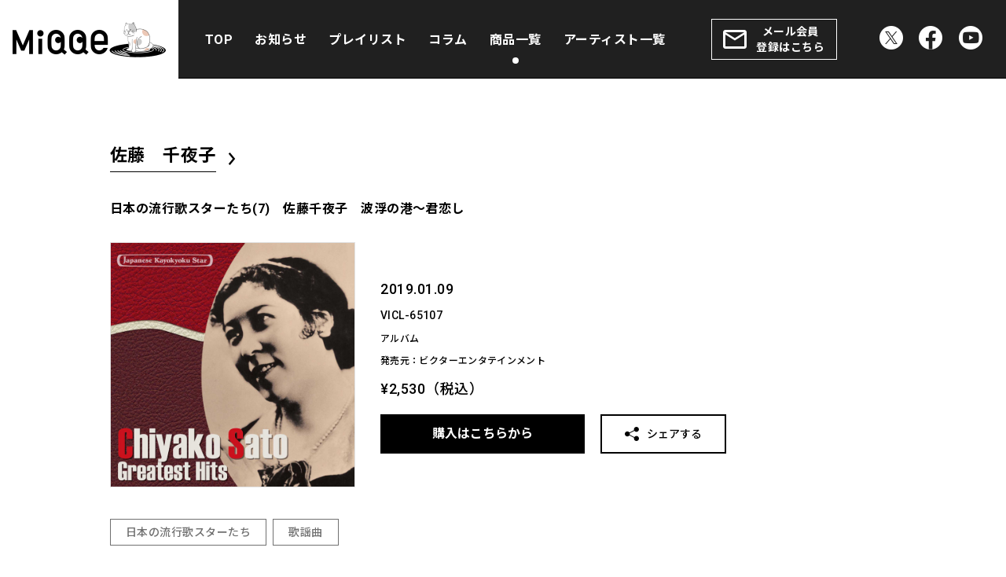

--- FILE ---
content_type: text/html; charset=UTF-8
request_url: https://miqqe.jp/item/vicl-65107/
body_size: 27597
content:
<!DOCTYPE html>
<html lang="ja"
	prefix="og: https://ogp.me/ns#" >
<head>
	<!-- Google Tag Manager -->
	<script>(function(w,d,s,l,i){w[l]=w[l]||[];w[l].push({'gtm.start':
	new Date().getTime(),event:'gtm.js'});var f=d.getElementsByTagName(s)[0],
	j=d.createElement(s),dl=l!='dataLayer'?'&l='+l:'';j.async=true;j.src=
	'https://www.googletagmanager.com/gtm.js?id='+i+dl;f.parentNode.insertBefore(j,f);
	})(window,document,'script','dataLayer','GTM-WLV9T3K');</script>
	<!-- End Google Tag Manager -->
	<meta charset="UTF-8">
	<meta name="viewport" content="width=device-width, initial-scale=1">
	<link rel="profile" href="http://gmpg.org/xfn/11">
	<link rel="pingback" href="https://miqqe.jp/cms/xmlrpc.php">
	<title>日本の流行歌スターたち(7) 佐藤千夜子 波浮の港～君恋し | 佐藤 千夜子 | MiQQe（ミッケ）</title>

		<!-- All in One SEO 4.1.4.5 -->
		<meta name="robots" content="max-image-preview:large" />
		<link rel="canonical" href="https://miqqe.jp/item/vicl-65107/" />

		<!-- Global site tag (gtag.js) - Google Analytics -->
<script async src="https://www.googletagmanager.com/gtag/js?id=G-LZQCKNQ2V2"></script>
<script>
window.dataLayer = window.dataLayer || [];
function gtag(){dataLayer.push(arguments);}
gtag('js', new Date());

gtag('config', 'G-LZQCKNQ2V2');
</script>
		<meta property="og:locale" content="ja_JP" />
		<meta property="og:site_name" content="MiQQe（ミッケ） | MiQQe（ミッケ）とは、ビクターエンタテインメントの大人向けの音楽・映像商品をご紹介する総合サイトです。" />
		<meta property="og:type" content="article" />
		<meta property="og:title" content="日本の流行歌スターたち(7) 佐藤千夜子 波浮の港～君恋し | 佐藤 千夜子 | MiQQe（ミッケ）" />
		<meta property="og:url" content="https://miqqe.jp/item/vicl-65107/" />
		<meta property="og:image" content="https://miqqe.jp/cms/wp-content/themes/miqqe/assets/images/common/ogp.png" />
		<meta property="og:image:secure_url" content="https://miqqe.jp/cms/wp-content/themes/miqqe/assets/images/common/ogp.png" />
		<meta property="article:published_time" content="2021-10-26T13:02:16+00:00" />
		<meta property="article:modified_time" content="2021-10-26T13:02:19+00:00" />
		<meta property="article:publisher" content="https://www.facebook.com/MIQQE-106486605136680" />
		<meta name="twitter:card" content="summary" />
		<meta name="twitter:site" content="@victorstrate1" />
		<meta name="twitter:domain" content="miqqe.jp" />
		<meta name="twitter:title" content="日本の流行歌スターたち(7) 佐藤千夜子 波浮の港～君恋し | 佐藤 千夜子 | MiQQe（ミッケ）" />
		<meta name="twitter:creator" content="@victorstrate1" />
		<meta name="twitter:image" content="https://miqqe.jp/cms/wp-content/themes/miqqe/assets/images/common/ogp.png" />
		<script type="application/ld+json" class="aioseo-schema">
			{"@context":"https:\/\/schema.org","@graph":[{"@type":"WebSite","@id":"https:\/\/miqqe.jp\/#website","url":"https:\/\/miqqe.jp\/","name":"MiQQe\uff08\u30df\u30c3\u30b1\uff09","description":"MiQQe\uff08\u30df\u30c3\u30b1\uff09\u3068\u306f\u3001\u30d3\u30af\u30bf\u30fc\u30a8\u30f3\u30bf\u30c6\u30a4\u30f3\u30e1\u30f3\u30c8\u306e\u5927\u4eba\u5411\u3051\u306e\u97f3\u697d\u30fb\u6620\u50cf\u5546\u54c1\u3092\u3054\u7d39\u4ecb\u3059\u308b\u7dcf\u5408\u30b5\u30a4\u30c8\u3067\u3059\u3002","inLanguage":"ja","publisher":{"@id":"https:\/\/miqqe.jp\/#organization"}},{"@type":"Organization","@id":"https:\/\/miqqe.jp\/#organization","name":"MiQQe\uff08\u30df\u30c3\u30b1\uff09","url":"https:\/\/miqqe.jp\/","logo":{"@type":"ImageObject","@id":"https:\/\/miqqe.jp\/#organizationLogo","url":"https:\/\/miqqe.jp\/cms\/wp-content\/uploads\/2021\/09\/siteicon.png","width":1024,"height":1024},"image":{"@id":"https:\/\/miqqe.jp\/#organizationLogo"},"sameAs":["https:\/\/www.facebook.com\/MIQQE-106486605136680","https:\/\/twitter.com\/victorstrate1","https:\/\/www.youtube.com\/channel\/UC4YT50DP7hbMsor8FmyEPMw"]},{"@type":"BreadcrumbList","@id":"https:\/\/miqqe.jp\/item\/vicl-65107\/#breadcrumblist","itemListElement":[{"@type":"ListItem","@id":"https:\/\/miqqe.jp\/#listItem","position":1,"item":{"@type":"WebPage","@id":"https:\/\/miqqe.jp\/","name":"\u30db\u30fc\u30e0","description":"WHAT IS MiQQe ?\u30df\u30c3\u30b1\u3068\u306f\uff1f \u3042\u306e\u611f\u52d5\u3060\u3051\u306f\u3001\u304d\u3063\u3068\u6c38\u9060\u3002 \u6b4c\u306f\u4e16\u306b\u3064\u308c\u3001\u4e16\u306f\u6b4c\u306b\u3064\u308c\u3002\u304b\u3064\u3066\u5922 [\u2026]","url":"https:\/\/miqqe.jp\/"},"nextItem":"https:\/\/miqqe.jp\/item\/vicl-65107\/#listItem"},{"@type":"ListItem","@id":"https:\/\/miqqe.jp\/item\/vicl-65107\/#listItem","position":2,"item":{"@type":"WebPage","@id":"https:\/\/miqqe.jp\/item\/vicl-65107\/","name":"\u65e5\u672c\u306e\u6d41\u884c\u6b4c\u30b9\u30bf\u30fc\u305f\u3061(7)\u3000\u4f50\u85e4\u5343\u591c\u5b50\u3000\u6ce2\u6d6e\u306e\u6e2f\uff5e\u541b\u604b\u3057","url":"https:\/\/miqqe.jp\/item\/vicl-65107\/"},"previousItem":"https:\/\/miqqe.jp\/#listItem"}]},{"@type":"Person","@id":"https:\/\/miqqe.jp\/author\/s_kudou_victor\/#author","url":"https:\/\/miqqe.jp\/author\/s_kudou_victor\/","name":"s_kudou_victor","image":{"@type":"ImageObject","@id":"https:\/\/miqqe.jp\/item\/vicl-65107\/#authorImage","url":"https:\/\/secure.gravatar.com\/avatar\/4d04e1713ce78fe3b4332f87b365e484?s=96&d=mm&r=g","width":96,"height":96,"caption":"s_kudou_victor"},"sameAs":["https:\/\/www.facebook.com\/MIQQE-106486605136680","https:\/\/twitter.com\/victorstrate1","https:\/\/www.youtube.com\/channel\/UC4YT50DP7hbMsor8FmyEPMw"]},{"@type":"WebPage","@id":"https:\/\/miqqe.jp\/item\/vicl-65107\/#webpage","url":"https:\/\/miqqe.jp\/item\/vicl-65107\/","name":"\u65e5\u672c\u306e\u6d41\u884c\u6b4c\u30b9\u30bf\u30fc\u305f\u3061(7) \u4f50\u85e4\u5343\u591c\u5b50 \u6ce2\u6d6e\u306e\u6e2f\uff5e\u541b\u604b\u3057 | \u4f50\u85e4 \u5343\u591c\u5b50 | MiQQe\uff08\u30df\u30c3\u30b1\uff09","inLanguage":"ja","isPartOf":{"@id":"https:\/\/miqqe.jp\/#website"},"breadcrumb":{"@id":"https:\/\/miqqe.jp\/item\/vicl-65107\/#breadcrumblist"},"author":"https:\/\/miqqe.jp\/author\/s_kudou_victor\/#author","creator":"https:\/\/miqqe.jp\/author\/s_kudou_victor\/#author","image":{"@type":"ImageObject","@id":"https:\/\/miqqe.jp\/#mainImage","url":"https:\/\/miqqe.jp\/cms\/wp-content\/uploads\/2021\/10\/VICL-65107\u4f50\u85e4\u5343\u591c\u5b50G.jpg","width":750,"height":750},"primaryImageOfPage":{"@id":"https:\/\/miqqe.jp\/item\/vicl-65107\/#mainImage"},"datePublished":"2021-10-26T13:02:16+09:00","dateModified":"2021-10-26T13:02:19+09:00"}]}
		</script>
		<!-- All in One SEO -->

<link rel='dns-prefetch' href='//s.w.org' />
<link rel='stylesheet' id='wp-block-library-css'  href='https://miqqe.jp/cms/wp-includes/css/dist/block-library/style.min.css?ver=5.8.1' media='all' />
<style id='wp-block-library-theme-inline-css'>
#start-resizable-editor-section{display:none}.wp-block-audio figcaption{color:#555;font-size:13px;text-align:center}.is-dark-theme .wp-block-audio figcaption{color:hsla(0,0%,100%,.65)}.wp-block-code{font-family:Menlo,Consolas,monaco,monospace;color:#1e1e1e;padding:.8em 1em;border:1px solid #ddd;border-radius:4px}.wp-block-embed figcaption{color:#555;font-size:13px;text-align:center}.is-dark-theme .wp-block-embed figcaption{color:hsla(0,0%,100%,.65)}.blocks-gallery-caption{color:#555;font-size:13px;text-align:center}.is-dark-theme .blocks-gallery-caption{color:hsla(0,0%,100%,.65)}.wp-block-image figcaption{color:#555;font-size:13px;text-align:center}.is-dark-theme .wp-block-image figcaption{color:hsla(0,0%,100%,.65)}.wp-block-pullquote{border-top:4px solid;border-bottom:4px solid;margin-bottom:1.75em;color:currentColor}.wp-block-pullquote__citation,.wp-block-pullquote cite,.wp-block-pullquote footer{color:currentColor;text-transform:uppercase;font-size:.8125em;font-style:normal}.wp-block-quote{border-left:.25em solid;margin:0 0 1.75em;padding-left:1em}.wp-block-quote cite,.wp-block-quote footer{color:currentColor;font-size:.8125em;position:relative;font-style:normal}.wp-block-quote.has-text-align-right{border-left:none;border-right:.25em solid;padding-left:0;padding-right:1em}.wp-block-quote.has-text-align-center{border:none;padding-left:0}.wp-block-quote.is-large,.wp-block-quote.is-style-large{border:none}.wp-block-search .wp-block-search__label{font-weight:700}.wp-block-group.has-background{padding:1.25em 2.375em;margin-top:0;margin-bottom:0}.wp-block-separator{border:none;border-bottom:2px solid;margin-left:auto;margin-right:auto;opacity:.4}.wp-block-separator:not(.is-style-wide):not(.is-style-dots){width:100px}.wp-block-separator.has-background:not(.is-style-dots){border-bottom:none;height:1px}.wp-block-separator.has-background:not(.is-style-wide):not(.is-style-dots){height:2px}.wp-block-table thead{border-bottom:3px solid}.wp-block-table tfoot{border-top:3px solid}.wp-block-table td,.wp-block-table th{padding:.5em;border:1px solid;word-break:normal}.wp-block-table figcaption{color:#555;font-size:13px;text-align:center}.is-dark-theme .wp-block-table figcaption{color:hsla(0,0%,100%,.65)}.wp-block-video figcaption{color:#555;font-size:13px;text-align:center}.is-dark-theme .wp-block-video figcaption{color:hsla(0,0%,100%,.65)}.wp-block-template-part.has-background{padding:1.25em 2.375em;margin-top:0;margin-bottom:0}#end-resizable-editor-section{display:none}
</style>
<style id='global-styles-inline-css'>
body{--wp--preset--color--black: #000;--wp--preset--color--cyan-bluish-gray: #abb8c3;--wp--preset--color--white: #fff;--wp--preset--color--pale-pink: #f78da7;--wp--preset--color--vivid-red: #cf2e2e;--wp--preset--color--luminous-vivid-orange: #ff6900;--wp--preset--color--luminous-vivid-amber: #fcb900;--wp--preset--color--light-green-cyan: #7bdcb5;--wp--preset--color--vivid-green-cyan: #00d084;--wp--preset--color--pale-cyan-blue: #8ed1fc;--wp--preset--color--vivid-cyan-blue: #0693e3;--wp--preset--color--vivid-purple: #9b51e0;--wp--preset--color--gray-dark: #707070;--wp--preset--color--gray-light: #F2F2F2;--wp--preset--color--red: #F33;--wp--preset--color--orange: #D98A62;--wp--preset--color--yellow: #CBBB00;--wp--preset--color--green: #1F7179;--wp--preset--color--blue: #0C6AAF;--wp--preset--color--purple: #58306C;--wp--preset--color--pink: #B75978;--wp--preset--gradient--vivid-cyan-blue-to-vivid-purple: linear-gradient(135deg,rgba(6,147,227,1) 0%,rgb(155,81,224) 100%);--wp--preset--gradient--light-green-cyan-to-vivid-green-cyan: linear-gradient(135deg,rgb(122,220,180) 0%,rgb(0,208,130) 100%);--wp--preset--gradient--luminous-vivid-amber-to-luminous-vivid-orange: linear-gradient(135deg,rgba(252,185,0,1) 0%,rgba(255,105,0,1) 100%);--wp--preset--gradient--luminous-vivid-orange-to-vivid-red: linear-gradient(135deg,rgba(255,105,0,1) 0%,rgb(207,46,46) 100%);--wp--preset--gradient--very-light-gray-to-cyan-bluish-gray: linear-gradient(135deg,rgb(238,238,238) 0%,rgb(169,184,195) 100%);--wp--preset--gradient--cool-to-warm-spectrum: linear-gradient(135deg,rgb(74,234,220) 0%,rgb(151,120,209) 20%,rgb(207,42,186) 40%,rgb(238,44,130) 60%,rgb(251,105,98) 80%,rgb(254,248,76) 100%);--wp--preset--gradient--blush-light-purple: linear-gradient(135deg,rgb(255,206,236) 0%,rgb(152,150,240) 100%);--wp--preset--gradient--blush-bordeaux: linear-gradient(135deg,rgb(254,205,165) 0%,rgb(254,45,45) 50%,rgb(107,0,62) 100%);--wp--preset--gradient--luminous-dusk: linear-gradient(135deg,rgb(255,203,112) 0%,rgb(199,81,192) 50%,rgb(65,88,208) 100%);--wp--preset--gradient--pale-ocean: linear-gradient(135deg,rgb(255,245,203) 0%,rgb(182,227,212) 50%,rgb(51,167,181) 100%);--wp--preset--gradient--electric-grass: linear-gradient(135deg,rgb(202,248,128) 0%,rgb(113,206,126) 100%);--wp--preset--gradient--midnight: linear-gradient(135deg,rgb(2,3,129) 0%,rgb(40,116,252) 100%);--wp--preset--font-size--small: 13px;--wp--preset--font-size--normal: 16px;--wp--preset--font-size--medium: 20px;--wp--preset--font-size--large: 36px;--wp--preset--font-size--huge: 42px;}.has-black-color{color: var(--wp--preset--color--black) !important;}.has-cyan-bluish-gray-color{color: var(--wp--preset--color--cyan-bluish-gray) !important;}.has-white-color{color: var(--wp--preset--color--white) !important;}.has-pale-pink-color{color: var(--wp--preset--color--pale-pink) !important;}.has-vivid-red-color{color: var(--wp--preset--color--vivid-red) !important;}.has-luminous-vivid-orange-color{color: var(--wp--preset--color--luminous-vivid-orange) !important;}.has-luminous-vivid-amber-color{color: var(--wp--preset--color--luminous-vivid-amber) !important;}.has-light-green-cyan-color{color: var(--wp--preset--color--light-green-cyan) !important;}.has-vivid-green-cyan-color{color: var(--wp--preset--color--vivid-green-cyan) !important;}.has-pale-cyan-blue-color{color: var(--wp--preset--color--pale-cyan-blue) !important;}.has-vivid-cyan-blue-color{color: var(--wp--preset--color--vivid-cyan-blue) !important;}.has-vivid-purple-color{color: var(--wp--preset--color--vivid-purple) !important;}.has-gray-dark-color{color: var(--wp--preset--color--gray-dark) !important;}.has-gray-light-color{color: var(--wp--preset--color--gray-light) !important;}.has-red-color{color: var(--wp--preset--color--red) !important;}.has-orange-color{color: var(--wp--preset--color--orange) !important;}.has-yellow-color{color: var(--wp--preset--color--yellow) !important;}.has-green-color{color: var(--wp--preset--color--green) !important;}.has-blue-color{color: var(--wp--preset--color--blue) !important;}.has-purple-color{color: var(--wp--preset--color--purple) !important;}.has-pink-color{color: var(--wp--preset--color--pink) !important;}.has-black-background-color{background-color: var(--wp--preset--color--black) !important;}.has-cyan-bluish-gray-background-color{background-color: var(--wp--preset--color--cyan-bluish-gray) !important;}.has-white-background-color{background-color: var(--wp--preset--color--white) !important;}.has-pale-pink-background-color{background-color: var(--wp--preset--color--pale-pink) !important;}.has-vivid-red-background-color{background-color: var(--wp--preset--color--vivid-red) !important;}.has-luminous-vivid-orange-background-color{background-color: var(--wp--preset--color--luminous-vivid-orange) !important;}.has-luminous-vivid-amber-background-color{background-color: var(--wp--preset--color--luminous-vivid-amber) !important;}.has-light-green-cyan-background-color{background-color: var(--wp--preset--color--light-green-cyan) !important;}.has-vivid-green-cyan-background-color{background-color: var(--wp--preset--color--vivid-green-cyan) !important;}.has-pale-cyan-blue-background-color{background-color: var(--wp--preset--color--pale-cyan-blue) !important;}.has-vivid-cyan-blue-background-color{background-color: var(--wp--preset--color--vivid-cyan-blue) !important;}.has-vivid-purple-background-color{background-color: var(--wp--preset--color--vivid-purple) !important;}.has-gray-dark-background-color{background-color: var(--wp--preset--color--gray-dark) !important;}.has-gray-light-background-color{background-color: var(--wp--preset--color--gray-light) !important;}.has-red-background-color{background-color: var(--wp--preset--color--red) !important;}.has-orange-background-color{background-color: var(--wp--preset--color--orange) !important;}.has-yellow-background-color{background-color: var(--wp--preset--color--yellow) !important;}.has-green-background-color{background-color: var(--wp--preset--color--green) !important;}.has-blue-background-color{background-color: var(--wp--preset--color--blue) !important;}.has-purple-background-color{background-color: var(--wp--preset--color--purple) !important;}.has-pink-background-color{background-color: var(--wp--preset--color--pink) !important;}.has-vivid-cyan-blue-to-vivid-purple-gradient-background{background: var(--wp--preset--gradient--vivid-cyan-blue-to-vivid-purple) !important;}.has-light-green-cyan-to-vivid-green-cyan-gradient-background{background: var(--wp--preset--gradient--light-green-cyan-to-vivid-green-cyan) !important;}.has-luminous-vivid-amber-to-luminous-vivid-orange-gradient-background{background: var(--wp--preset--gradient--luminous-vivid-amber-to-luminous-vivid-orange) !important;}.has-luminous-vivid-orange-to-vivid-red-gradient-background{background: var(--wp--preset--gradient--luminous-vivid-orange-to-vivid-red) !important;}.has-very-light-gray-to-cyan-bluish-gray-gradient-background{background: var(--wp--preset--gradient--very-light-gray-to-cyan-bluish-gray) !important;}.has-cool-to-warm-spectrum-gradient-background{background: var(--wp--preset--gradient--cool-to-warm-spectrum) !important;}.has-blush-light-purple-gradient-background{background: var(--wp--preset--gradient--blush-light-purple) !important;}.has-blush-bordeaux-gradient-background{background: var(--wp--preset--gradient--blush-bordeaux) !important;}.has-luminous-dusk-gradient-background{background: var(--wp--preset--gradient--luminous-dusk) !important;}.has-pale-ocean-gradient-background{background: var(--wp--preset--gradient--pale-ocean) !important;}.has-electric-grass-gradient-background{background: var(--wp--preset--gradient--electric-grass) !important;}.has-midnight-gradient-background{background: var(--wp--preset--gradient--midnight) !important;}.has-small-font-size{font-size: var(--wp--preset--font-size--small) !important;}.has-normal-font-size{font-size: var(--wp--preset--font-size--normal) !important;}.has-medium-font-size{font-size: var(--wp--preset--font-size--medium) !important;}.has-large-font-size{font-size: var(--wp--preset--font-size--large) !important;}.has-huge-font-size{font-size: var(--wp--preset--font-size--huge) !important;}
</style>
<link rel='stylesheet' id='tailwind-css'  href='https://miqqe.jp/cms/wp-content/themes/miqqe/assets/css/tailwind.css?ver=1.0.4' media='all' />
<link rel='stylesheet' id='theme-common-css'  href='https://miqqe.jp/cms/wp-content/themes/miqqe/assets/css/common.css?ver=1.0.4' media='all' />
<style id='ghostkit-typography-inline-css'>
 
</style>
<link rel="https://api.w.org/" href="https://miqqe.jp/wp-json/" /><link rel="alternate" type="application/json" href="https://miqqe.jp/wp-json/wp/v2/item/2213" /><link rel="alternate" type="application/json+oembed" href="https://miqqe.jp/wp-json/oembed/1.0/embed?url=https%3A%2F%2Fmiqqe.jp%2Fitem%2Fvicl-65107%2F" />
<link rel="alternate" type="text/xml+oembed" href="https://miqqe.jp/wp-json/oembed/1.0/embed?url=https%3A%2F%2Fmiqqe.jp%2Fitem%2Fvicl-65107%2F&#038;format=xml" />
<meta name="generator" content="Site Kit by Google 1.43.0" /><link rel="icon" href="https://miqqe.jp/cms/wp-content/uploads/2021/09/cropped-siteicon-32x32.png" sizes="32x32" />
<link rel="icon" href="https://miqqe.jp/cms/wp-content/uploads/2021/09/cropped-siteicon-192x192.png" sizes="192x192" />
<link rel="apple-touch-icon" href="https://miqqe.jp/cms/wp-content/uploads/2021/09/cropped-siteicon-180x180.png" />
<meta name="msapplication-TileImage" content="https://miqqe.jp/cms/wp-content/uploads/2021/09/cropped-siteicon-270x270.png" />
</head>

<body class="item-template-default single single-item" data-pagename="item/vicl-65107">
<!-- Google Tag Manager (noscript) -->
<noscript><iframe src="https://www.googletagmanager.com/ns.html?id=GTM-WLV9T3K"
height="0" width="0" style="display:none;visibility:hidden"></iframe></noscript>
<!-- End Google Tag Manager (noscript) -->


<div id="loading"></div><noscript><style>#loading {display: none;}</style></noscript>
<div class="wrap">

	<header id="header" class="l-header">
		<div class="header-inner">
			<a class="site-logo" href="https://miqqe.jp/">
				<img src="https://miqqe.jp/cms/wp-content/themes/miqqe/assets/images/common/logo_miqqe.png" alt="MiQQe（ミッケ）">
			</a>

			<div class="l-drawer-wrap">
				<button type="button" class="btn btn-drawer-menu" role="menu" title="メニューボタン">
					<i class="icon icon-menu"></i>
				</button>

				<!-- Drawer -->
				<div id="drawer" class="l-drawer">
					<div class="drawer-inner">
						<ul id=" " class="drawer-nav"><li id="menu-item-51" class="menu-item menu-item-type-post_type menu-item-object-page menu-item-home menu-item-51"><a href="https://miqqe.jp/">TOP</a></li>
<li id="menu-item-53" class="menu-item menu-item-type-custom menu-item-object-custom menu-item-53"><a href="/news/">お知らせ</a></li>
<li id="menu-item-54" class="menu-item menu-item-type-custom menu-item-object-custom menu-item-54"><a href="/playlist/">プレイリスト</a></li>
<li id="menu-item-55" class="menu-item menu-item-type-custom menu-item-object-custom menu-item-55"><a href="/column/">コラム</a></li>
<li id="menu-item-56" class="menu-item menu-item-type-custom menu-item-object-custom menu-item-56"><a href="/item/">商品一覧</a></li>
<li id="menu-item-57" class="menu-item menu-item-type-custom menu-item-object-custom menu-item-57"><a href="/artist/">アーティスト一覧</a></li>
</ul>
						<a class="btn btn-mailmagazine" href="https://forms.jvcmusic.co.jp/miqqe" target="_blank" rel="noopener">メール会員<br>登録はこちら</a>

						<!-- SNS -->
						<div class="l-sns_list">
<a class="sns-item" href="https://twitter.com/victorstrate1" target="_blank" rel="noopener"><i class="icon icon-x"></i></a><a class="sns-item" href="https://www.facebook.com/MIQQE-106486605136680" target="_blank" rel="noopener"><i class="icon icon-facebook"></i></a><a class="sns-item" href="https://www.youtube.com/playlist?list=PLYl8TUn3GuVGLoHoTO5fyDjja2HYW8h2e" target="_blank" rel="noopener"><i class="icon icon-youtube"></i></a></div>					</div>
				</div><!-- /#l-drawer -->
			</div><!-- /.l-drawer-wrap -->
		</div>

		<a class="header-mailmagazine" href="https://forms.jvcmusic.co.jp/miqqe" target="_blank" rel="noopener">メール会員登録はこちら</a>
	</header><!-- /.l-header -->


	<main id="content" class="site-content">

<article>
	<section class="container content-space-y">
		<div class="edit-post">

			<div class="artist-tag">
				<a class="btn btn-text btn-icon" href="https://miqqe.jp/artist/satochiyako/">
					<span>佐藤　千夜子</span>
					<i class="icon icon-bracket"></i>
				</a>
			</div>
			<h1 class="h3 md:font-bold">日本の流行歌スターたち(7)　佐藤千夜子　波浮の港～君恋し</h1>

			<div class="l-item_detail">
				
			<div class="copy-protection copy-protection--square">
				<img src="https://miqqe.jp/cms/wp-content/uploads/2021/10/VICL-65107佐藤千夜子G.jpg" alt="日本の流行歌スターたち(7)　佐藤千夜子　波浮の港～君恋し" oncontextmenu="return false;" onselectstart="return false;" onmousedown="return false;">
				
			</div>				<div class="detail">
					<p class="h2 mt-4 md:mt-0">2019.01.09</p>					<p class="text-2xs mt-1 md:mt-2 md:text-sm">VICL-65107</p>					<p class="text-2xs mt-2 md:mt-3 md:text-xs">アルバム</p>					<p class="text-2xs mt-2 md:mt-3 md:text-xs">発売元：ビクターエンタテインメント</p>					<div class="tax-price">¥2,530<span>（税込）</span></div>
					<div class="l-btn_list">

						<button type="button" class="btn btn-lg btn-cat" data-modal-trigger="item-buy"><span>購入はこちらから</span></button>
						<div data-modal="item-buy" class="l-modal l-modal--buy mfp-hide">
							<div class="modal-content">
								<main class="modal-main text-left md:text-center">
									<h2 class="content-title">BUY<span>購入はこちらから</span></h2>
									<h3 class="h2 mt-5 font-bold md:mt-9">佐藤　千夜子</h3>
									<h3 class="h4 mt-3 text-left leading-6 md:mt-7">日本の流行歌スターたち(7)　佐藤千夜子　波浮の港～君恋し</h3>
									<div class="l-btn_list l-btn_list--buy"></div>
									<p class="text-2xs md:text-xs">※ここから先は外部サイトへ移動します。ご利用方法につきましては、各サービス提供先にお問い合わせください。</p>
								</main>
							</div>
						</div>						<button type="button" class="js-shareBtn btn btn-share"><i class="icon icon-share"></i><span>シェアする</span></button>					</div>
				</div>
			</div>


<!-- 商品タグ -->
<div class="l-tag l-tag--item"><div class="tag-list"><a class="tag-item label  label-ryukouka-star" href="https://miqqe.jp/item/ryukouka-star/">日本の流行歌スターたち</a><a class="tag-item label  label-kayokyoku" href="https://miqqe.jp/item/kayokyoku/">歌謡曲</a></div><button type="button" class="btn btn-cat toggle-btn"><span>MORE</span></button></div>

<!-- ギャラリー -->


<!-- 収録曲 -->


<!-- 商品解説 -->


<!-- 購入はこちらから -->

			<h3 class="heading">購入はこちらから</h3>
			<p class="-mt-3 text-2xs md:-mt-2 md:text-xs">※ここから先は外部サイトへ移動します。ご利用方法につきましては、各サービス提供先にお問い合わせください。</p>
			<div class="l-btn_list l-btn_list--buy"></div>

<!-- 関連商品 -->

	<h3 class="heading">関連商品</h3>
	<div class="l-slider js-itemSlider">
		<div class="swiper-wrapper l-archive_list l-archive_list--item">
			
		</div>
		<div class="swiper-button-prev"></div>
		<div class="swiper-button-next"></div>
	</div>

		</div>
	</section>
</article>


</main><!-- #content -->


<!-- Pagetop -->
<button type="button" class="btn-pagetop js-pagetop"><img src="https://miqqe.jp/cms/wp-content/themes/miqqe/assets/images/common/btn_pagetop.png" alt="ページトップへ戻る"></button>


<!-- フッター -->
<footer id="footer" class="l-footer">
	<div class="footer-content container">
		<div class="footer-links">
			<!-- SNS -->
			<div class="l-sns_list">
<a class="sns-item" href="https://twitter.com/victorstrate1" target="_blank" rel="noopener"><i class="icon icon-x"></i></a><a class="sns-item" href="https://www.facebook.com/MIQQE-106486605136680" target="_blank" rel="noopener"><i class="icon icon-facebook"></i></a><a class="sns-item" href="https://www.youtube.com/playlist?list=PLYl8TUn3GuVGLoHoTO5fyDjja2HYW8h2e" target="_blank" rel="noopener"><i class="icon icon-youtube"></i></a></div>
			<ul id=" " class="footer-nav"><li id="menu-item-52" class="menu-item menu-item-type-custom menu-item-object-custom menu-item-52"><a target="_blank" rel="noopener" href="https://www.jvcmusic.co.jp/cs/form01/">お問い合わせはこちら</a></li>
<li id="menu-item-9146" class="menu-item menu-item-type-custom menu-item-object-custom menu-item-9146"><a target="_blank" rel="noopener" href="https://www.jvcmusic.co.jp/privacy/">個人情報保護方針</a></li>
</ul>		</div>
		<p class="footer-caution">このサイトに掲載されている記事、写真、映像等あらゆる素材の著作権法上の権利は当社が保有し、或いは管理しています。<br>これらの素材をいかなる方法においても無断で複写・転載することは禁じられております。</p>
		<p class="footer-copyright">&copy; 1999-2026 Victor Entertainment, Inc. All rights reserved.</p>
	</div>
</footer><!-- #footer -->


</div><!-- #page -->

<script id='ie11-custom-properties-js-after'>
!function( d ) {
                // For IE11 only.
                if( window.MSInputMethodContext && document.documentMode ) {
                    var s = d.createElement( 'script' );
                    s.src = 'https://miqqe.jp/cms/wp-content/plugins/ghostkit/assets/vendor/ie11-custom-properties/ie11CustomProperties.js?ver=4.1.0';
                    d.head.appendChild( s );
                }
            }(document)
</script>
<script src='https://miqqe.jp/cms/wp-content/themes/miqqe/assets/js/common.js?ver=1.0.4' id='common-js-js'></script>
</body>
</html>